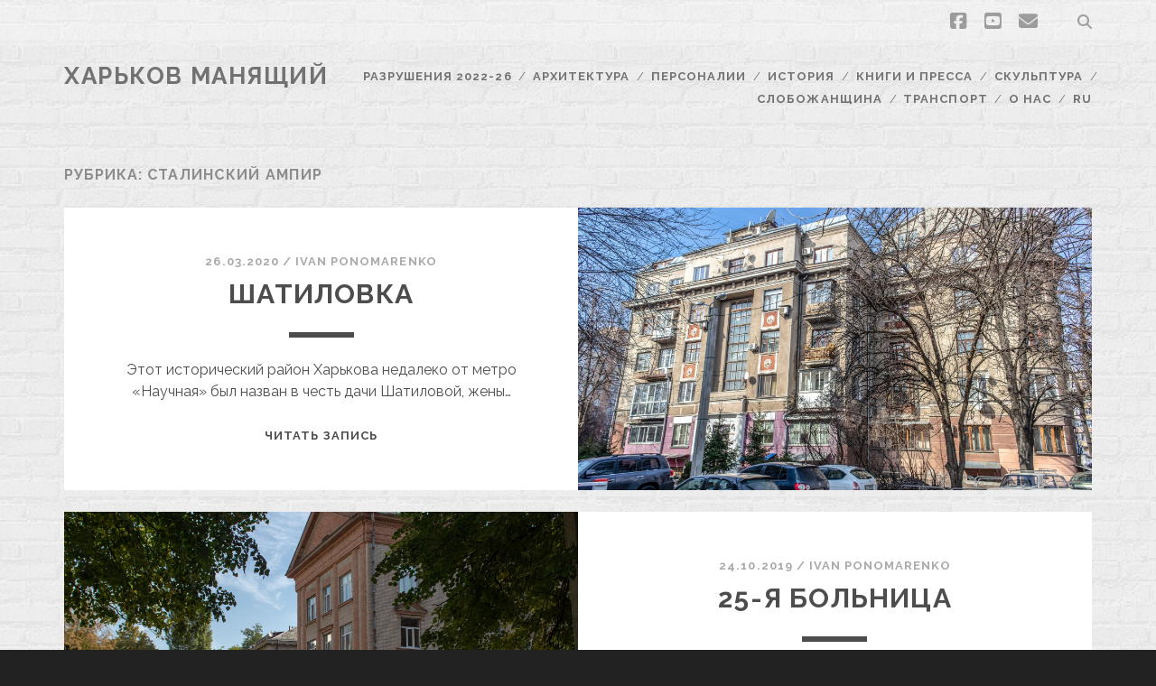

--- FILE ---
content_type: text/html; charset=UTF-8
request_url: https://moniacs.kh.ua/category/arhitektura/klassitsizm/stalinskij-ampir/page/3/
body_size: 12142
content:
<!DOCTYPE html>
<!--[if IE 9 ]>
<html class="ie9" lang="ru-RU"> <![endif]-->
<!--[if (gt IE 9)|!(IE)]><!-->
<html lang="ru-RU"><!--<![endif]-->

<head>
	<title>Сталинский ампир &#8212; Страница 3 &#8212; Харьков Манящий</title>
<meta name='robots' content='max-image-preview:large' />
<meta charset="UTF-8" />
<meta name="viewport" content="width=device-width, initial-scale=1" />
<meta name="template" content="Tracks 1.81" />
<link rel='dns-prefetch' href='//fonts.googleapis.com' />
<link rel="alternate" type="application/rss+xml" title="Харьков Манящий &raquo; Лента" href="https://moniacs.kh.ua/feed/" />
<link rel="alternate" type="application/rss+xml" title="Харьков Манящий &raquo; Лента комментариев" href="https://moniacs.kh.ua/comments/feed/" />
<link rel="alternate" type="application/rss+xml" title="Харьков Манящий &raquo; Лента рубрики Сталинский ампир" href="https://moniacs.kh.ua/category/arhitektura/klassitsizm/stalinskij-ampir/feed/" />
<style id='wp-img-auto-sizes-contain-inline-css' type='text/css'>
img:is([sizes=auto i],[sizes^="auto," i]){contain-intrinsic-size:3000px 1500px}
/*# sourceURL=wp-img-auto-sizes-contain-inline-css */
</style>
<style id='wp-emoji-styles-inline-css' type='text/css'>

	img.wp-smiley, img.emoji {
		display: inline !important;
		border: none !important;
		box-shadow: none !important;
		height: 1em !important;
		width: 1em !important;
		margin: 0 0.07em !important;
		vertical-align: -0.1em !important;
		background: none !important;
		padding: 0 !important;
	}
/*# sourceURL=wp-emoji-styles-inline-css */
</style>
<style id='wp-block-library-inline-css' type='text/css'>
:root{--wp-block-synced-color:#7a00df;--wp-block-synced-color--rgb:122,0,223;--wp-bound-block-color:var(--wp-block-synced-color);--wp-editor-canvas-background:#ddd;--wp-admin-theme-color:#007cba;--wp-admin-theme-color--rgb:0,124,186;--wp-admin-theme-color-darker-10:#006ba1;--wp-admin-theme-color-darker-10--rgb:0,107,160.5;--wp-admin-theme-color-darker-20:#005a87;--wp-admin-theme-color-darker-20--rgb:0,90,135;--wp-admin-border-width-focus:2px}@media (min-resolution:192dpi){:root{--wp-admin-border-width-focus:1.5px}}.wp-element-button{cursor:pointer}:root .has-very-light-gray-background-color{background-color:#eee}:root .has-very-dark-gray-background-color{background-color:#313131}:root .has-very-light-gray-color{color:#eee}:root .has-very-dark-gray-color{color:#313131}:root .has-vivid-green-cyan-to-vivid-cyan-blue-gradient-background{background:linear-gradient(135deg,#00d084,#0693e3)}:root .has-purple-crush-gradient-background{background:linear-gradient(135deg,#34e2e4,#4721fb 50%,#ab1dfe)}:root .has-hazy-dawn-gradient-background{background:linear-gradient(135deg,#faaca8,#dad0ec)}:root .has-subdued-olive-gradient-background{background:linear-gradient(135deg,#fafae1,#67a671)}:root .has-atomic-cream-gradient-background{background:linear-gradient(135deg,#fdd79a,#004a59)}:root .has-nightshade-gradient-background{background:linear-gradient(135deg,#330968,#31cdcf)}:root .has-midnight-gradient-background{background:linear-gradient(135deg,#020381,#2874fc)}:root{--wp--preset--font-size--normal:16px;--wp--preset--font-size--huge:42px}.has-regular-font-size{font-size:1em}.has-larger-font-size{font-size:2.625em}.has-normal-font-size{font-size:var(--wp--preset--font-size--normal)}.has-huge-font-size{font-size:var(--wp--preset--font-size--huge)}.has-text-align-center{text-align:center}.has-text-align-left{text-align:left}.has-text-align-right{text-align:right}.has-fit-text{white-space:nowrap!important}#end-resizable-editor-section{display:none}.aligncenter{clear:both}.items-justified-left{justify-content:flex-start}.items-justified-center{justify-content:center}.items-justified-right{justify-content:flex-end}.items-justified-space-between{justify-content:space-between}.screen-reader-text{border:0;clip-path:inset(50%);height:1px;margin:-1px;overflow:hidden;padding:0;position:absolute;width:1px;word-wrap:normal!important}.screen-reader-text:focus{background-color:#ddd;clip-path:none;color:#444;display:block;font-size:1em;height:auto;left:5px;line-height:normal;padding:15px 23px 14px;text-decoration:none;top:5px;width:auto;z-index:100000}html :where(.has-border-color){border-style:solid}html :where([style*=border-top-color]){border-top-style:solid}html :where([style*=border-right-color]){border-right-style:solid}html :where([style*=border-bottom-color]){border-bottom-style:solid}html :where([style*=border-left-color]){border-left-style:solid}html :where([style*=border-width]){border-style:solid}html :where([style*=border-top-width]){border-top-style:solid}html :where([style*=border-right-width]){border-right-style:solid}html :where([style*=border-bottom-width]){border-bottom-style:solid}html :where([style*=border-left-width]){border-left-style:solid}html :where(img[class*=wp-image-]){height:auto;max-width:100%}:where(figure){margin:0 0 1em}html :where(.is-position-sticky){--wp-admin--admin-bar--position-offset:var(--wp-admin--admin-bar--height,0px)}@media screen and (max-width:600px){html :where(.is-position-sticky){--wp-admin--admin-bar--position-offset:0px}}

/*# sourceURL=wp-block-library-inline-css */
</style><style id='wp-block-paragraph-inline-css' type='text/css'>
.is-small-text{font-size:.875em}.is-regular-text{font-size:1em}.is-large-text{font-size:2.25em}.is-larger-text{font-size:3em}.has-drop-cap:not(:focus):first-letter{float:left;font-size:8.4em;font-style:normal;font-weight:100;line-height:.68;margin:.05em .1em 0 0;text-transform:uppercase}body.rtl .has-drop-cap:not(:focus):first-letter{float:none;margin-left:.1em}p.has-drop-cap.has-background{overflow:hidden}:root :where(p.has-background){padding:1.25em 2.375em}:where(p.has-text-color:not(.has-link-color)) a{color:inherit}p.has-text-align-left[style*="writing-mode:vertical-lr"],p.has-text-align-right[style*="writing-mode:vertical-rl"]{rotate:180deg}
/*# sourceURL=https://moniacs.kh.ua/wp-includes/blocks/paragraph/style.min.css */
</style>
<style id='global-styles-inline-css' type='text/css'>
:root{--wp--preset--aspect-ratio--square: 1;--wp--preset--aspect-ratio--4-3: 4/3;--wp--preset--aspect-ratio--3-4: 3/4;--wp--preset--aspect-ratio--3-2: 3/2;--wp--preset--aspect-ratio--2-3: 2/3;--wp--preset--aspect-ratio--16-9: 16/9;--wp--preset--aspect-ratio--9-16: 9/16;--wp--preset--color--black: #000000;--wp--preset--color--cyan-bluish-gray: #abb8c3;--wp--preset--color--white: #ffffff;--wp--preset--color--pale-pink: #f78da7;--wp--preset--color--vivid-red: #cf2e2e;--wp--preset--color--luminous-vivid-orange: #ff6900;--wp--preset--color--luminous-vivid-amber: #fcb900;--wp--preset--color--light-green-cyan: #7bdcb5;--wp--preset--color--vivid-green-cyan: #00d084;--wp--preset--color--pale-cyan-blue: #8ed1fc;--wp--preset--color--vivid-cyan-blue: #0693e3;--wp--preset--color--vivid-purple: #9b51e0;--wp--preset--gradient--vivid-cyan-blue-to-vivid-purple: linear-gradient(135deg,rgb(6,147,227) 0%,rgb(155,81,224) 100%);--wp--preset--gradient--light-green-cyan-to-vivid-green-cyan: linear-gradient(135deg,rgb(122,220,180) 0%,rgb(0,208,130) 100%);--wp--preset--gradient--luminous-vivid-amber-to-luminous-vivid-orange: linear-gradient(135deg,rgb(252,185,0) 0%,rgb(255,105,0) 100%);--wp--preset--gradient--luminous-vivid-orange-to-vivid-red: linear-gradient(135deg,rgb(255,105,0) 0%,rgb(207,46,46) 100%);--wp--preset--gradient--very-light-gray-to-cyan-bluish-gray: linear-gradient(135deg,rgb(238,238,238) 0%,rgb(169,184,195) 100%);--wp--preset--gradient--cool-to-warm-spectrum: linear-gradient(135deg,rgb(74,234,220) 0%,rgb(151,120,209) 20%,rgb(207,42,186) 40%,rgb(238,44,130) 60%,rgb(251,105,98) 80%,rgb(254,248,76) 100%);--wp--preset--gradient--blush-light-purple: linear-gradient(135deg,rgb(255,206,236) 0%,rgb(152,150,240) 100%);--wp--preset--gradient--blush-bordeaux: linear-gradient(135deg,rgb(254,205,165) 0%,rgb(254,45,45) 50%,rgb(107,0,62) 100%);--wp--preset--gradient--luminous-dusk: linear-gradient(135deg,rgb(255,203,112) 0%,rgb(199,81,192) 50%,rgb(65,88,208) 100%);--wp--preset--gradient--pale-ocean: linear-gradient(135deg,rgb(255,245,203) 0%,rgb(182,227,212) 50%,rgb(51,167,181) 100%);--wp--preset--gradient--electric-grass: linear-gradient(135deg,rgb(202,248,128) 0%,rgb(113,206,126) 100%);--wp--preset--gradient--midnight: linear-gradient(135deg,rgb(2,3,129) 0%,rgb(40,116,252) 100%);--wp--preset--font-size--small: 13px;--wp--preset--font-size--medium: 20px;--wp--preset--font-size--large: 21px;--wp--preset--font-size--x-large: 42px;--wp--preset--font-size--regular: 16px;--wp--preset--font-size--larger: 30px;--wp--preset--spacing--20: 0.44rem;--wp--preset--spacing--30: 0.67rem;--wp--preset--spacing--40: 1rem;--wp--preset--spacing--50: 1.5rem;--wp--preset--spacing--60: 2.25rem;--wp--preset--spacing--70: 3.38rem;--wp--preset--spacing--80: 5.06rem;--wp--preset--shadow--natural: 6px 6px 9px rgba(0, 0, 0, 0.2);--wp--preset--shadow--deep: 12px 12px 50px rgba(0, 0, 0, 0.4);--wp--preset--shadow--sharp: 6px 6px 0px rgba(0, 0, 0, 0.2);--wp--preset--shadow--outlined: 6px 6px 0px -3px rgb(255, 255, 255), 6px 6px rgb(0, 0, 0);--wp--preset--shadow--crisp: 6px 6px 0px rgb(0, 0, 0);}:where(.is-layout-flex){gap: 0.5em;}:where(.is-layout-grid){gap: 0.5em;}body .is-layout-flex{display: flex;}.is-layout-flex{flex-wrap: wrap;align-items: center;}.is-layout-flex > :is(*, div){margin: 0;}body .is-layout-grid{display: grid;}.is-layout-grid > :is(*, div){margin: 0;}:where(.wp-block-columns.is-layout-flex){gap: 2em;}:where(.wp-block-columns.is-layout-grid){gap: 2em;}:where(.wp-block-post-template.is-layout-flex){gap: 1.25em;}:where(.wp-block-post-template.is-layout-grid){gap: 1.25em;}.has-black-color{color: var(--wp--preset--color--black) !important;}.has-cyan-bluish-gray-color{color: var(--wp--preset--color--cyan-bluish-gray) !important;}.has-white-color{color: var(--wp--preset--color--white) !important;}.has-pale-pink-color{color: var(--wp--preset--color--pale-pink) !important;}.has-vivid-red-color{color: var(--wp--preset--color--vivid-red) !important;}.has-luminous-vivid-orange-color{color: var(--wp--preset--color--luminous-vivid-orange) !important;}.has-luminous-vivid-amber-color{color: var(--wp--preset--color--luminous-vivid-amber) !important;}.has-light-green-cyan-color{color: var(--wp--preset--color--light-green-cyan) !important;}.has-vivid-green-cyan-color{color: var(--wp--preset--color--vivid-green-cyan) !important;}.has-pale-cyan-blue-color{color: var(--wp--preset--color--pale-cyan-blue) !important;}.has-vivid-cyan-blue-color{color: var(--wp--preset--color--vivid-cyan-blue) !important;}.has-vivid-purple-color{color: var(--wp--preset--color--vivid-purple) !important;}.has-black-background-color{background-color: var(--wp--preset--color--black) !important;}.has-cyan-bluish-gray-background-color{background-color: var(--wp--preset--color--cyan-bluish-gray) !important;}.has-white-background-color{background-color: var(--wp--preset--color--white) !important;}.has-pale-pink-background-color{background-color: var(--wp--preset--color--pale-pink) !important;}.has-vivid-red-background-color{background-color: var(--wp--preset--color--vivid-red) !important;}.has-luminous-vivid-orange-background-color{background-color: var(--wp--preset--color--luminous-vivid-orange) !important;}.has-luminous-vivid-amber-background-color{background-color: var(--wp--preset--color--luminous-vivid-amber) !important;}.has-light-green-cyan-background-color{background-color: var(--wp--preset--color--light-green-cyan) !important;}.has-vivid-green-cyan-background-color{background-color: var(--wp--preset--color--vivid-green-cyan) !important;}.has-pale-cyan-blue-background-color{background-color: var(--wp--preset--color--pale-cyan-blue) !important;}.has-vivid-cyan-blue-background-color{background-color: var(--wp--preset--color--vivid-cyan-blue) !important;}.has-vivid-purple-background-color{background-color: var(--wp--preset--color--vivid-purple) !important;}.has-black-border-color{border-color: var(--wp--preset--color--black) !important;}.has-cyan-bluish-gray-border-color{border-color: var(--wp--preset--color--cyan-bluish-gray) !important;}.has-white-border-color{border-color: var(--wp--preset--color--white) !important;}.has-pale-pink-border-color{border-color: var(--wp--preset--color--pale-pink) !important;}.has-vivid-red-border-color{border-color: var(--wp--preset--color--vivid-red) !important;}.has-luminous-vivid-orange-border-color{border-color: var(--wp--preset--color--luminous-vivid-orange) !important;}.has-luminous-vivid-amber-border-color{border-color: var(--wp--preset--color--luminous-vivid-amber) !important;}.has-light-green-cyan-border-color{border-color: var(--wp--preset--color--light-green-cyan) !important;}.has-vivid-green-cyan-border-color{border-color: var(--wp--preset--color--vivid-green-cyan) !important;}.has-pale-cyan-blue-border-color{border-color: var(--wp--preset--color--pale-cyan-blue) !important;}.has-vivid-cyan-blue-border-color{border-color: var(--wp--preset--color--vivid-cyan-blue) !important;}.has-vivid-purple-border-color{border-color: var(--wp--preset--color--vivid-purple) !important;}.has-vivid-cyan-blue-to-vivid-purple-gradient-background{background: var(--wp--preset--gradient--vivid-cyan-blue-to-vivid-purple) !important;}.has-light-green-cyan-to-vivid-green-cyan-gradient-background{background: var(--wp--preset--gradient--light-green-cyan-to-vivid-green-cyan) !important;}.has-luminous-vivid-amber-to-luminous-vivid-orange-gradient-background{background: var(--wp--preset--gradient--luminous-vivid-amber-to-luminous-vivid-orange) !important;}.has-luminous-vivid-orange-to-vivid-red-gradient-background{background: var(--wp--preset--gradient--luminous-vivid-orange-to-vivid-red) !important;}.has-very-light-gray-to-cyan-bluish-gray-gradient-background{background: var(--wp--preset--gradient--very-light-gray-to-cyan-bluish-gray) !important;}.has-cool-to-warm-spectrum-gradient-background{background: var(--wp--preset--gradient--cool-to-warm-spectrum) !important;}.has-blush-light-purple-gradient-background{background: var(--wp--preset--gradient--blush-light-purple) !important;}.has-blush-bordeaux-gradient-background{background: var(--wp--preset--gradient--blush-bordeaux) !important;}.has-luminous-dusk-gradient-background{background: var(--wp--preset--gradient--luminous-dusk) !important;}.has-pale-ocean-gradient-background{background: var(--wp--preset--gradient--pale-ocean) !important;}.has-electric-grass-gradient-background{background: var(--wp--preset--gradient--electric-grass) !important;}.has-midnight-gradient-background{background: var(--wp--preset--gradient--midnight) !important;}.has-small-font-size{font-size: var(--wp--preset--font-size--small) !important;}.has-medium-font-size{font-size: var(--wp--preset--font-size--medium) !important;}.has-large-font-size{font-size: var(--wp--preset--font-size--large) !important;}.has-x-large-font-size{font-size: var(--wp--preset--font-size--x-large) !important;}
/*# sourceURL=global-styles-inline-css */
</style>

<style id='classic-theme-styles-inline-css' type='text/css'>
/*! This file is auto-generated */
.wp-block-button__link{color:#fff;background-color:#32373c;border-radius:9999px;box-shadow:none;text-decoration:none;padding:calc(.667em + 2px) calc(1.333em + 2px);font-size:1.125em}.wp-block-file__button{background:#32373c;color:#fff;text-decoration:none}
/*# sourceURL=/wp-includes/css/classic-themes.min.css */
</style>
<link rel='stylesheet' id='leaflet-css-css' href='https://moniacs.kh.ua/wp-content/plugins/meow-lightbox/app/style.min.css?ver=1767632787' type='text/css' media='all' />
<link rel='stylesheet' id='ct-tracks-google-fonts-css' href='//fonts.googleapis.com/css?family=Raleway%3A400%2C700&#038;subset=latin%2Clatin-ext&#038;display=swap&#038;ver=015c70d4d37290249dabd419dc7e8619' type='text/css' media='all' />
<link rel='stylesheet' id='ct-tracks-font-awesome-css' href='https://moniacs.kh.ua/wp-content/themes/tracks/assets/font-awesome/css/all.min.css?ver=015c70d4d37290249dabd419dc7e8619' type='text/css' media='all' />
<link rel='stylesheet' id='ct-tracks-style-css' href='https://moniacs.kh.ua/wp-content/themes/tracks/style.css?ver=015c70d4d37290249dabd419dc7e8619' type='text/css' media='all' />
<style id='ct-tracks-style-inline-css' type='text/css'>

            .overflow-container {
                background-image: url('https://moniacs.kh.ua/wp-content/plugins/tracks-pro/assets/images/textures/brickwall.png');
            }
        
/*# sourceURL=ct-tracks-style-inline-css */
</style>
<link rel='stylesheet' id='ct-tracks-pro-style-css' href='https://moniacs.kh.ua/wp-content/plugins/tracks-pro/styles/style.min.css?ver=015c70d4d37290249dabd419dc7e8619' type='text/css' media='all' />
<script type="text/javascript" src="https://moniacs.kh.ua/wp-includes/js/dist/hooks.min.js?ver=dd5603f07f9220ed27f1" id="wp-hooks-js"></script>
<script type="text/javascript" src="https://moniacs.kh.ua/wp-includes/js/dist/i18n.min.js?ver=c26c3dc7bed366793375" id="wp-i18n-js"></script>
<script type="text/javascript" id="wp-i18n-js-after">
/* <![CDATA[ */
wp.i18n.setLocaleData( { 'text direction\u0004ltr': [ 'ltr' ] } );
//# sourceURL=wp-i18n-js-after
/* ]]> */
</script>
<script type="text/javascript" id="mwl-build-js-js-extra">
/* <![CDATA[ */
var mwl_settings = {"api_url":"https://moniacs.kh.ua/wp-json/meow-lightbox/v1/","rest_nonce":"ecf79944b6","plugin_url":"https://moniacs.kh.ua/wp-content/plugins/meow-lightbox/app/","version":"1767632787","settings":{"rtf_slider_fix":false,"engine":"default","backdrop_opacity":85,"theme":"dark","flat_orientation":"below","orientation":"auto","selector":".entry-content, .gallery, .mgl-gallery, .wp-block-gallery,  .wp-block-image","selector_ahead":false,"deep_linking":false,"deep_linking_slug":"mwl","rendering_delay":300,"skip_dynamic_fetch":false,"include_orphans":false,"js_logs":false,"social_sharing":false,"social_sharing_facebook":true,"social_sharing_twitter":true,"social_sharing_pinterest":true,"separate_galleries":false,"disable_arrows_on_mobile":false,"animation_toggle":"none","animation_speed":"normal","low_res_placeholder":false,"wordpress_big_image":false,"right_click_protection":false,"magnification":true,"full_screen":true,"anti_selector":".blog, .archive, .emoji, .attachment-post-image, .no-lightbox","preloading":false,"download_link":"1","caption_source":"description","caption_ellipsis":true,"exif":{"title":"","caption":"","camera":"","lens":"","date":false,"date_timezone":false,"shutter_speed":"","aperture":"","focal_length":"","copyright":false,"author":false,"iso":"","keywords":false,"metadata_toggle":false,"metadata_toggle_start_hidden":false},"slideshow":{"enabled":false,"timer":"3000"},"map":{"enabled":false}}};
//# sourceURL=mwl-build-js-js-extra
/* ]]> */
</script>
<script type="text/javascript" src="https://moniacs.kh.ua/wp-content/plugins/meow-lightbox/app/lightbox.js?ver=1767632787" id="mwl-build-js-js"></script>
<script type="text/javascript" src="https://moniacs.kh.ua/wp-includes/js/jquery/jquery.min.js?ver=3.7.1" id="jquery-core-js"></script>
<script type="text/javascript" src="https://moniacs.kh.ua/wp-includes/js/jquery/jquery-migrate.min.js?ver=3.4.1" id="jquery-migrate-js"></script>
<link rel="https://api.w.org/" href="https://moniacs.kh.ua/wp-json/" /><link rel="alternate" title="JSON" type="application/json" href="https://moniacs.kh.ua/wp-json/wp/v2/categories/604" /><link rel="EditURI" type="application/rsd+xml" title="RSD" href="https://moniacs.kh.ua/xmlrpc.php?rsd" />


			<!-- Browser colors provided by WP Color Browser -->
			<meta name="theme-color" content="#000000">
			<meta name="msapplication-navbutton-color" content="#000000">
			</head>

<body id="tracks" class="archive paged category category-stalinskij-ampir category-604 paged-3 category-paged-3 wp-theme-tracks ct-body not-front dark-header standard background-texture-active">
			<div id="overflow-container" class="overflow-container">
		<a class="skip-content" href="#main">Перейти к содержимому</a>
				<header id="site-header" class="site-header" role="banner">
			<div class='top-navigation'><div class='container'><div class='search-form-container'>
	<button id="search-icon" class="search-icon">
		<i class="fas fa-search"></i>
	</button>
	<form role="search" method="get" class="search-form" action="https://moniacs.kh.ua/">
		<label class="screen-reader-text">Поиск:</label>
		<input type="search" class="search-field" placeholder="Поиск&#8230;" value=""
		       name="s" title="Поиск:"/>
		<input type="submit" class="search-submit" value='Перейти'/>
	</form>
</div><ul class="social-media-icons">				<li>
					<a class="facebook" target="_blank"
					   href="https://www.facebook.com/moniacs.kh">
						<i class="fab fa-facebook-square" title="facebook"></i>
						<span class="screen-reader-text">facebook</span>
					</a>
				</li>
								<li>
					<a class="youtube" target="_blank"
					   href="https://www.youtube.com/channel/UCxYIKZVrWymKJto6yhs35DQ">
						<i class="fab fa-youtube-square" title="youtube"></i>
						<span class="screen-reader-text">youtube</span>
					</a>
				</li>
								<li>
					<a class="email" target="_blank"
					   href="mailto:&#109;&#111;ni&#97;&#99;&#115;.kh&#64;&#103;m&#97;il.c&#111;&#109;">
						<i class="fas fa-envelope" title="email"></i>
						<span class="screen-reader-text">email</span>
					</a>
				</li>
			</ul></div></div>						<div class="container">
				<div id="title-info" class="title-info">
					<div id='site-title' class='site-title'><a href='https://moniacs.kh.ua'>Харьков Манящий</a></div>				</div>
				<button id="toggle-navigation" class="toggle-navigation">
	<i class="fas fa-bars"></i>
</button>

<div id="menu-primary-tracks" class="menu-primary-tracks"></div>
<div id="menu-primary" class="menu-container menu-primary" role="navigation">

	<div class="menu"><ul id="menu-primary-items" class="menu-primary-items"><li id="menu-item-13433" class="menu-item menu-item-type-taxonomy menu-item-object-category menu-item-13433"><a href="https://moniacs.kh.ua/category/2022-razrusheno-vojnoj/">Разрушения 2022-26</a></li>
<li id="menu-item-12103" class="menu-item menu-item-type-taxonomy menu-item-object-category current-category-ancestor current-menu-ancestor menu-item-has-children menu-item-12103"><a href="https://moniacs.kh.ua/category/arhitektura/">Архитектура</a>
<ul class="sub-menu">
	<li id="menu-item-16175" class="menu-item menu-item-type-taxonomy menu-item-object-category menu-item-16175"><a href="https://moniacs.kh.ua/category/arhitektura/barokko/">Барокко</a></li>
	<li id="menu-item-12104" class="menu-item menu-item-type-taxonomy menu-item-object-category menu-item-12104"><a href="https://moniacs.kh.ua/category/arhitektura/konstruktivizm/">Конструктивизм</a></li>
	<li id="menu-item-12233" class="menu-item menu-item-type-taxonomy menu-item-object-category current-category-ancestor current-menu-ancestor current-menu-parent current-category-parent menu-item-has-children menu-item-12233"><a href="https://moniacs.kh.ua/category/arhitektura/klassitsizm/">Классицизм</a>
	<ul class="sub-menu">
		<li id="menu-item-12892" class="menu-item menu-item-type-taxonomy menu-item-object-category menu-item-12892"><a href="https://moniacs.kh.ua/category/arhitektura/klassitsizm/neoklassitsizm/">Неоклассицизм</a></li>
		<li id="menu-item-12106" class="menu-item menu-item-type-taxonomy menu-item-object-category current-menu-item menu-item-12106"><a href="https://moniacs.kh.ua/category/arhitektura/klassitsizm/stalinskij-ampir/" aria-current="page">Сталинский ампир</a></li>
	</ul>
</li>
	<li id="menu-item-12105" class="menu-item menu-item-type-taxonomy menu-item-object-category menu-item-has-children menu-item-12105"><a href="https://moniacs.kh.ua/category/arhitektura/modern/">Модерн</a>
	<ul class="sub-menu">
		<li id="menu-item-12771" class="menu-item menu-item-type-taxonomy menu-item-object-category menu-item-12771"><a href="https://moniacs.kh.ua/category/arhitektura/modern/ukrainskij-modern/">Украинский модерн</a></li>
	</ul>
</li>
	<li id="menu-item-12702" class="menu-item menu-item-type-taxonomy menu-item-object-category menu-item-12702"><a href="https://moniacs.kh.ua/category/arhitektura/modernizm-arhitektura/">Модернизм</a></li>
	<li id="menu-item-12234" class="menu-item menu-item-type-taxonomy menu-item-object-category menu-item-12234"><a href="https://moniacs.kh.ua/category/arhitektura/neorenessans/">Неоренессанс</a></li>
	<li id="menu-item-12235" class="menu-item menu-item-type-taxonomy menu-item-object-category menu-item-12235"><a href="https://moniacs.kh.ua/category/arhitektura/podezdy/">Подъезды и интерьеры</a></li>
	<li id="menu-item-12108" class="menu-item menu-item-type-taxonomy menu-item-object-category menu-item-12108"><a href="https://moniacs.kh.ua/category/arhitektura/hramy/">Храмы</a></li>
	<li id="menu-item-12236" class="menu-item menu-item-type-taxonomy menu-item-object-category menu-item-12236"><a href="https://moniacs.kh.ua/category/arhitektura/eklektika/">Эклектика</a></li>
</ul>
</li>
<li id="menu-item-12110" class="menu-item menu-item-type-taxonomy menu-item-object-category menu-item-has-children menu-item-12110"><a href="https://moniacs.kh.ua/category/velikie-harkovtsi/">Персоналии</a>
<ul class="sub-menu">
	<li id="menu-item-13473" class="menu-item menu-item-type-taxonomy menu-item-object-category menu-item-13473"><a href="https://moniacs.kh.ua/category/velikie-harkovtsi/aktyory-i-pevtsy/">Актёры и певцы</a></li>
	<li id="menu-item-12893" class="menu-item menu-item-type-taxonomy menu-item-object-category menu-item-12893"><a href="https://moniacs.kh.ua/category/velikie-harkovtsi/vrachi/">Врачи</a></li>
	<li id="menu-item-12111" class="menu-item menu-item-type-taxonomy menu-item-object-category menu-item-12111"><a href="https://moniacs.kh.ua/category/velikie-harkovtsi/harkovskie-deputaty/">Депутаты</a></li>
	<li id="menu-item-12112" class="menu-item menu-item-type-taxonomy menu-item-object-category menu-item-12112"><a href="https://moniacs.kh.ua/category/velikie-harkovtsi/muzyka/">Композиторы</a></li>
	<li id="menu-item-12239" class="menu-item menu-item-type-taxonomy menu-item-object-category menu-item-12239"><a href="https://moniacs.kh.ua/category/velikie-harkovtsi/pisateli-i-poety/">Писатели и поэты</a></li>
	<li id="menu-item-12894" class="menu-item menu-item-type-taxonomy menu-item-object-category menu-item-12894"><a href="https://moniacs.kh.ua/category/velikie-harkovtsi/uchenye/">Ученые</a></li>
	<li id="menu-item-12113" class="menu-item menu-item-type-taxonomy menu-item-object-category menu-item-12113"><a href="https://moniacs.kh.ua/category/velikie-harkovtsi/hudozhniki/">Художники</a></li>
</ul>
</li>
<li id="menu-item-12114" class="menu-item menu-item-type-taxonomy menu-item-object-category menu-item-has-children menu-item-12114"><a href="https://moniacs.kh.ua/category/istoriya/">История</a>
<ul class="sub-menu">
	<li id="menu-item-12896" class="menu-item menu-item-type-taxonomy menu-item-object-category menu-item-12896"><a href="https://moniacs.kh.ua/category/istoriya/diaspory-i-diplomaty/">Диаспоры и дипломаты</a></li>
	<li id="menu-item-13469" class="menu-item menu-item-type-taxonomy menu-item-object-category menu-item-13469"><a href="https://moniacs.kh.ua/category/istoriya/sport-ru/">Спорт</a></li>
	<li id="menu-item-13470" class="menu-item menu-item-type-taxonomy menu-item-object-category menu-item-13470"><a href="https://moniacs.kh.ua/category/istoriya/ukrainskij-harkov/">Украинский Харьков</a></li>
	<li id="menu-item-12895" class="menu-item menu-item-type-taxonomy menu-item-object-category menu-item-12895"><a href="https://moniacs.kh.ua/category/istoriya/harkov-v-gody-pervoj-mirovoj/">Харьков в годы Первой Мировой</a></li>
	<li id="menu-item-12107" class="menu-item menu-item-type-taxonomy menu-item-object-category menu-item-12107"><a href="https://moniacs.kh.ua/category/istoriya/harkovskie-podzemelya/">Харьковские подземелья</a></li>
</ul>
</li>
<li id="menu-item-12115" class="menu-item menu-item-type-taxonomy menu-item-object-category menu-item-has-children menu-item-12115"><a href="https://moniacs.kh.ua/category/na-son-gryadushhij/">Книги и пресса</a>
<ul class="sub-menu">
	<li id="menu-item-12116" class="menu-item menu-item-type-taxonomy menu-item-object-category menu-item-12116"><a href="https://moniacs.kh.ua/category/na-son-gryadushhij/pressa/">Газеты и журналы</a></li>
	<li id="menu-item-12240" class="menu-item menu-item-type-taxonomy menu-item-object-category menu-item-12240"><a href="https://moniacs.kh.ua/category/na-son-gryadushhij/knigi/">Книги</a></li>
	<li id="menu-item-12117" class="menu-item menu-item-type-taxonomy menu-item-object-category menu-item-12117"><a href="https://moniacs.kh.ua/category/na-son-gryadushhij/reklama-harkova/">Реклама</a></li>
</ul>
</li>
<li id="menu-item-12118" class="menu-item menu-item-type-taxonomy menu-item-object-category menu-item-12118"><a href="https://moniacs.kh.ua/category/skulptura/">Скульптура</a></li>
<li id="menu-item-12119" class="menu-item menu-item-type-taxonomy menu-item-object-category menu-item-has-children menu-item-12119"><a href="https://moniacs.kh.ua/category/manyashhaya-usadba/">Слобожанщина</a>
<ul class="sub-menu">
	<li id="menu-item-13471" class="menu-item menu-item-type-taxonomy menu-item-object-category menu-item-13471"><a href="https://moniacs.kh.ua/category/manyashhaya-usadba/dvoryane/">Дворяне</a></li>
	<li id="menu-item-27993" class="menu-item menu-item-type-taxonomy menu-item-object-category menu-item-27993"><a href="https://moniacs.kh.ua/category/manyashhaya-usadba/nakipilo-ekspediciya/">Накипело-Экспедиция</a></li>
	<li id="menu-item-13472" class="menu-item menu-item-type-taxonomy menu-item-object-category menu-item-13472"><a href="https://moniacs.kh.ua/category/manyashhaya-usadba/traditsii/">Традиции</a></li>
	<li id="menu-item-16182" class="menu-item menu-item-type-taxonomy menu-item-object-category menu-item-16182"><a href="https://moniacs.kh.ua/category/manyashhaya-usadba/usadby/">Усадьбы</a></li>
</ul>
</li>
<li id="menu-item-12120" class="menu-item menu-item-type-taxonomy menu-item-object-category menu-item-12120"><a href="https://moniacs.kh.ua/category/tehnika/">Транспорт</a></li>
<li id="menu-item-12122" class="menu-item menu-item-type-post_type menu-item-object-page menu-item-12122"><a href="https://moniacs.kh.ua/blog-page/">О нас</a></li>
<li id="menu-item-12066" class="pll-parent-menu-item menu-item menu-item-type-custom menu-item-object-custom menu-item-has-children menu-item-12066"><a href="#pll_switcher">RU</a>
<ul class="sub-menu">
	<li id="menu-item-12066-uk" class="lang-item lang-item-622 lang-item-uk lang-item-first menu-item menu-item-type-custom menu-item-object-custom menu-item-12066-uk"><a href="https://moniacs.kh.ua/uk/category/arhitektura-uk/klasitsizm/stalinskij-ampir-uk/" hreflang="uk-UA" lang="uk-UA">UA</a></li>
	<li id="menu-item-12066-en" class="lang-item lang-item-626 lang-item-en no-translation menu-item menu-item-type-custom menu-item-object-custom menu-item-12066-en"><a href="https://moniacs.kh.ua/en/" hreflang="en-US" lang="en-US">ENG</a></li>
</ul>
</li>
</ul></div></div>			</div>
		</header>
						<div id="main" class="main" role="main">
			

<div class='archive-header'>
	<h1>Рубрика: <span>Сталинский ампир</span></h1>
	</div>
	<div id="loop-container" class="loop-container">
		<div class="post-9425 post type-post status-publish format-standard has-post-thumbnail hentry category-arhitektura category-modern category-stalinskij-ampir category-eklektika excerpt full-without-featured odd excerpt-1">
	<a class="featured-image-link" href="https://moniacs.kh.ua/shatilovka/"><div class='featured-image' style='background-image: url(https://moniacs.kh.ua/wp-content/uploads/2020/03/90354870_2491974267686569_5129153904566599680_o.jpg)'></div></a>	<div class="excerpt-container">
		<div class="excerpt-meta">
				<span class="date">26.03.2020</span>	<span> / </span>	<span class="author"><a href="https://moniacs.kh.ua/author/admin/" title="Записи Іvan Ponomarenko" rel="author">Іvan Ponomarenko</a></span>		</div>
		<div class='excerpt-header'>
			<h2 class='excerpt-title'>
				<a href="https://moniacs.kh.ua/shatilovka/">Шатиловка</a>
			</h2>
		</div>
		<div class='excerpt-content'>
			<article>
				<p>Этот исторический район Харькова недалеко от метро &#171;Научная&#187; был назван в честь дачи Шатиловой, жены&#8230;</p>
<div class="more-link-wrapper"><a class="more-link" href="https://moniacs.kh.ua/shatilovka/">Читать запись<span class="screen-reader-text">Шатиловка</span></a></div>
			</article>
		</div>
	</div>
</div><div class="post-8999 post type-post status-publish format-standard has-post-thumbnail hentry category-arhitektura category-stalinskij-ampir excerpt full-without-featured even excerpt-2">
	<a class="featured-image-link" href="https://moniacs.kh.ua/25-ya-bolnitsa/"><div class='featured-image' style='background-image: url(https://moniacs.kh.ua/wp-content/uploads/2019/10/71814956_2333595913524406_5569779701884387328_o.jpg)'></div></a>	<div class="excerpt-container">
		<div class="excerpt-meta">
				<span class="date">24.10.2019</span>	<span> / </span>	<span class="author"><a href="https://moniacs.kh.ua/author/admin/" title="Записи Іvan Ponomarenko" rel="author">Іvan Ponomarenko</a></span>		</div>
		<div class='excerpt-header'>
			<h2 class='excerpt-title'>
				<a href="https://moniacs.kh.ua/25-ya-bolnitsa/">25-я больница</a>
			</h2>
		</div>
		<div class='excerpt-content'>
			<article>
				<p>25-я больница на ХТЗ была открыта в 1957 году как медсанчасть тракторного завода. Подъезды для&#8230;</p>
<div class="more-link-wrapper"><a class="more-link" href="https://moniacs.kh.ua/25-ya-bolnitsa/">Читать запись<span class="screen-reader-text">25-я больница</span></a></div>
			</article>
		</div>
	</div>
</div><div class="post-8856 post type-post status-publish format-standard has-post-thumbnail hentry category-arhitektura category-stalinskij-ampir category-eklektika excerpt full-without-featured odd excerpt-3">
	<a class="featured-image-link" href="https://moniacs.kh.ua/dom-na-utinom-ozere/"><div class='featured-image' style='background-image: url(https://moniacs.kh.ua/wp-content/uploads/2019/08/67495755_2282105545340110_2947198290703155200_o.jpg)'></div></a>	<div class="excerpt-container">
		<div class="excerpt-meta">
				<span class="date">01.08.2019</span>	<span> / </span>	<span class="author"><a href="https://moniacs.kh.ua/author/admin/" title="Записи Іvan Ponomarenko" rel="author">Іvan Ponomarenko</a></span>		</div>
		<div class='excerpt-header'>
			<h2 class='excerpt-title'>
				<a href="https://moniacs.kh.ua/dom-na-utinom-ozere/">Дом на Утином озере</a>
			</h2>
		</div>
		<div class='excerpt-content'>
			<article>
				<p>Не всегда нужно выбираться за город, чтобы насладиться &#171;усадебным видом&#187; дома на озере. Дом находится&#8230;</p>
<div class="more-link-wrapper"><a class="more-link" href="https://moniacs.kh.ua/dom-na-utinom-ozere/">Читать запись<span class="screen-reader-text">Дом на Утином озере</span></a></div>
			</article>
		</div>
	</div>
</div><div class="post-8642 post type-post status-publish format-standard has-post-thumbnail hentry category-arhitektura category-neoklassitsizm category-2022-razrusheno-vojnoj category-skulptura category-manyashhaya-usadba category-stalinskij-ampir excerpt full-without-featured even excerpt-4">
	<a class="featured-image-link" href="https://moniacs.kh.ua/harkovskoe-zemledelcheskoe-uchilishhe/"><div class='featured-image' style='background-image: url(https://moniacs.kh.ua/wp-content/uploads/2019/05/59583251_10216376623703075_6745893669112381440_n.jpg)'></div></a>	<div class="excerpt-container">
		<div class="excerpt-meta">
				<span class="date">30.05.2019</span>	<span> / </span>	<span class="author"><a href="https://moniacs.kh.ua/author/admin/" title="Записи Іvan Ponomarenko" rel="author">Іvan Ponomarenko</a></span>		</div>
		<div class='excerpt-header'>
			<h2 class='excerpt-title'>
				<a href="https://moniacs.kh.ua/harkovskoe-zemledelcheskoe-uchilishhe/">Харьковское земледельческое училище</a>
			</h2>
		</div>
		<div class='excerpt-content'>
			<article>
				<p>На территории Харьковской государственной зооветеринарной академии (Малая Даниловка) сохранилось много исторических сооружений и памятников. Академия&#8230;</p>
<div class="more-link-wrapper"><a class="more-link" href="https://moniacs.kh.ua/harkovskoe-zemledelcheskoe-uchilishhe/">Читать запись<span class="screen-reader-text">Харьковское земледельческое училище</span></a></div>
			</article>
		</div>
	</div>
</div><div class="post-8327 post type-post status-publish format-standard has-post-thumbnail hentry category-konstruktivizm category-2022-razrusheno-vojnoj category-stalinskij-ampir excerpt full-without-featured odd excerpt-5">
	<a class="featured-image-link" href="https://moniacs.kh.ua/dom-proektov/"><div class='featured-image' style='background-image: url(https://moniacs.kh.ua/wp-content/uploads/2019/02/369805413_10227637572059746_221133289708497026_n.jpg)'></div></a>	<div class="excerpt-container">
		<div class="excerpt-meta">
				<span class="date">21.02.2019</span>	<span> / </span>	<span class="author"><a href="https://moniacs.kh.ua/author/admin/" title="Записи Іvan Ponomarenko" rel="author">Іvan Ponomarenko</a></span>		</div>
		<div class='excerpt-header'>
			<h2 class='excerpt-title'>
				<a href="https://moniacs.kh.ua/dom-proektov/">Дом Проектов</a>
			</h2>
		</div>
		<div class='excerpt-content'>
			<article>
				<p>Главный корпус Харьковского университета, изначально построенный как Дом проектов &#8212; одна из трех &#171;харьковских высоток&#187;,&#8230;</p>
<div class="more-link-wrapper"><a class="more-link" href="https://moniacs.kh.ua/dom-proektov/">Читать запись<span class="screen-reader-text">Дом Проектов</span></a></div>
			</article>
		</div>
	</div>
</div><div class="post-8017 post type-post status-publish format-standard has-post-thumbnail hentry category-arhitektura category-2022-razrusheno-vojnoj category-stalinskij-ampir excerpt full-without-featured even excerpt-6">
	<a class="featured-image-link" href="https://moniacs.kh.ua/aerovokzal/"><div class='featured-image' style='background-image: url(https://moniacs.kh.ua/wp-content/uploads/2018/09/40570657_2076152472602086_1589683291647115264_o-960x720.jpg)'></div></a>	<div class="excerpt-container">
		<div class="excerpt-meta">
				<span class="date">20.09.2018</span>	<span> / </span>	<span class="author"><a href="https://moniacs.kh.ua/author/admin/" title="Записи Іvan Ponomarenko" rel="author">Іvan Ponomarenko</a></span>		</div>
		<div class='excerpt-header'>
			<h2 class='excerpt-title'>
				<a href="https://moniacs.kh.ua/aerovokzal/">Харьковский аэропорт</a>
			</h2>
		</div>
		<div class='excerpt-content'>
			<article>
				<p>Послевоенное здание харьковского аэровокзала было открыто в 1954 г. и является памятником архитектуры. Оно было&#8230;</p>
<div class="more-link-wrapper"><a class="more-link" href="https://moniacs.kh.ua/aerovokzal/">Читать запись<span class="screen-reader-text">Харьковский аэропорт</span></a></div>
			</article>
		</div>
	</div>
</div><div class="post-7895 post type-post status-publish format-standard has-post-thumbnail hentry category-arhitektura category-konstruktivizm category-stalinskij-ampir excerpt full-without-featured odd excerpt-7">
	<a class="featured-image-link" href="https://moniacs.kh.ua/o-luchshih-zdaniyah-1917-1953-godov/"><div class='featured-image' style='background-image: url(https://moniacs.kh.ua/wp-content/uploads/2018/08/Ris.008-960x656.png)'></div></a>	<div class="excerpt-container">
		<div class="excerpt-meta">
				<span class="date">19.08.2018</span>	<span> / </span>	<span class="author"><a href="https://moniacs.kh.ua/author/antonbondarev/" title="Записи Anton Bondarev" rel="author">Anton Bondarev</a></span>		</div>
		<div class='excerpt-header'>
			<h2 class='excerpt-title'>
				<a href="https://moniacs.kh.ua/o-luchshih-zdaniyah-1917-1953-godov/">О лучших зданиях 1917—1953 годов</a>
			</h2>
		</div>
		<div class='excerpt-content'>
			<article>
				<p>В последнее годы текстов с кричащим заголовком «Топ-10 (20, 30) лучших (красивейших, уникальнейших, необыкновенных) зданий&#8230;</p>
<div class="more-link-wrapper"><a class="more-link" href="https://moniacs.kh.ua/o-luchshih-zdaniyah-1917-1953-godov/">Читать запись<span class="screen-reader-text">О лучших зданиях 1917—1953 годов</span></a></div>
			</article>
		</div>
	</div>
</div><div class="post-7699 post type-post status-publish format-standard has-post-thumbnail hentry category-arhitektura category-konstruktivizm category-stalinskij-ampir excerpt full-without-featured even excerpt-8">
	<a class="featured-image-link" href="https://moniacs.kh.ua/htz-v-detalyah/"><div class='featured-image' style='background-image: url(https://moniacs.kh.ua/wp-content/uploads/2018/06/30714313_10213575605639374_2854374933515993088_o-960x640.jpg)'></div></a>	<div class="excerpt-container">
		<div class="excerpt-meta">
				<span class="date">15.06.2018</span>	<span> / </span>	<span class="author"><a href="https://moniacs.kh.ua/author/admin/" title="Записи Іvan Ponomarenko" rel="author">Іvan Ponomarenko</a></span>		</div>
		<div class='excerpt-header'>
			<h2 class='excerpt-title'>
				<a href="https://moniacs.kh.ua/htz-v-detalyah/">ХТЗ в деталях</a>
			</h2>
		</div>
		<div class='excerpt-content'>
			<article>
				<p>Фотопрогулка по району ХТЗ. Один из первых поселков с типовыми многоэтажными кварталами интересен в первую&#8230;</p>
<div class="more-link-wrapper"><a class="more-link" href="https://moniacs.kh.ua/htz-v-detalyah/">Читать запись<span class="screen-reader-text">ХТЗ в деталях</span></a></div>
			</article>
		</div>
	</div>
</div><div class="post-7075 post type-post status-publish format-standard has-post-thumbnail hentry category-arhitektura category-neoklassitsizm category-2022-razrusheno-vojnoj category-stalinskij-ampir category-eklektika excerpt full-without-featured odd excerpt-9">
	<a class="featured-image-link" href="https://moniacs.kh.ua/2-ya-gorodskaya-bolnitsa/"><div class='featured-image' style='background-image: url(https://moniacs.kh.ua/wp-content/uploads/2017/11/23155029_10212185757454038_677834024095880798_o.jpg)'></div></a>	<div class="excerpt-container">
		<div class="excerpt-meta">
				<span class="date">01.11.2017</span>	<span> / </span>	<span class="author"><a href="https://moniacs.kh.ua/author/admin/" title="Записи Іvan Ponomarenko" rel="author">Іvan Ponomarenko</a></span>		</div>
		<div class='excerpt-header'>
			<h2 class='excerpt-title'>
				<a href="https://moniacs.kh.ua/2-ya-gorodskaya-bolnitsa/">2-я городская больница</a>
			</h2>
		</div>
		<div class='excerpt-content'>
			<article>
				<p>Адрес: пр. Героев Харькова, 197 2-я городская больница была построена по проекту архитектора Виктора Эстровича&#8230;</p>
<div class="more-link-wrapper"><a class="more-link" href="https://moniacs.kh.ua/2-ya-gorodskaya-bolnitsa/">Читать запись<span class="screen-reader-text">2-я городская больница</span></a></div>
			</article>
		</div>
	</div>
</div><div class="post-4039 post type-post status-publish format-standard has-post-thumbnail hentry category-arhitektura category-stalinskij-ampir excerpt full-without-featured even excerpt-10">
	<a class="featured-image-link" href="https://moniacs.kh.ua/beketovskij-kiev/"><div class='featured-image' style='background-image: url(https://moniacs.kh.ua/wp-content/uploads/2016/04/13112964_1685011951716142_6647576144975710869_o-960x622.jpg)'></div></a>	<div class="excerpt-container">
		<div class="excerpt-meta">
				<span class="date">25.05.2016</span>	<span> / </span>	<span class="author"><a href="https://moniacs.kh.ua/author/admin/" title="Записи Іvan Ponomarenko" rel="author">Іvan Ponomarenko</a></span>		</div>
		<div class='excerpt-header'>
			<h2 class='excerpt-title'>
				<a href="https://moniacs.kh.ua/beketovskij-kiev/">Бекетовский Киев</a>
			</h2>
		</div>
		<div class='excerpt-content'>
			<article>
				<p>Для очень многих жителей Харькова имя Алексея Бекетова стойко ассоциируется со зданиями, построенными именно в&#8230;</p>
<div class="more-link-wrapper"><a class="more-link" href="https://moniacs.kh.ua/beketovskij-kiev/">Читать запись<span class="screen-reader-text">Бекетовский Киев</span></a></div>
			</article>
		</div>
	</div>
</div>	</div>


	<nav class="navigation pagination" aria-label="Пагинация записей">
		<h2 class="screen-reader-text">Пагинация записей</h2>
		<div class="nav-links"><a class="prev page-numbers" href="https://moniacs.kh.ua/category/arhitektura/klassitsizm/stalinskij-ampir/page/2/">Ранее</a>
<a class="page-numbers" href="https://moniacs.kh.ua/category/arhitektura/klassitsizm/stalinskij-ampir/">1</a>
<a class="page-numbers" href="https://moniacs.kh.ua/category/arhitektura/klassitsizm/stalinskij-ampir/page/2/">2</a>
<span aria-current="page" class="page-numbers current">3</span>
<a class="page-numbers" href="https://moniacs.kh.ua/category/arhitektura/klassitsizm/stalinskij-ampir/page/4/">4</a>
<a class="next page-numbers" href="https://moniacs.kh.ua/category/arhitektura/klassitsizm/stalinskij-ampir/page/4/">Далее</a></div>
	</nav></div> <!-- .main -->

<footer id="site-footer" class="site-footer" role="contentinfo">
	<div id='site-title' class='site-title'><a href='https://moniacs.kh.ua'>Харьков Манящий</a></div>			<p class="site-description">
			Любимый город нас всё манит и манит		</p>
	<ul class="social-media-icons">				<li>
					<a class="facebook" target="_blank"
					   href="https://www.facebook.com/moniacs.kh">
						<i class="fab fa-facebook-square" title="facebook"></i>
						<span class="screen-reader-text">facebook</span>
					</a>
				</li>
								<li>
					<a class="youtube" target="_blank"
					   href="https://www.youtube.com/channel/UCxYIKZVrWymKJto6yhs35DQ">
						<i class="fab fa-youtube-square" title="youtube"></i>
						<span class="screen-reader-text">youtube</span>
					</a>
				</li>
								<li>
					<a class="email" target="_blank"
					   href="mailto:mon&#105;a&#99;s.k&#104;&#64;&#103;m&#97;i&#108;&#46;c&#111;&#109;">
						<i class="fas fa-envelope" title="email"></i>
						<span class="screen-reader-text">email</span>
					</a>
				</li>
			</ul>	<div class="design-credit">
		<p>
			 		</p>
	</div>
</footer>

	<button id="return-top" class="return-top">
		<i class="fas fa-arrow-up"></i>
	</button>

</div><!-- .overflow-container -->

<script type="speculationrules">
{"prefetch":[{"source":"document","where":{"and":[{"href_matches":"/*"},{"not":{"href_matches":["/wp-*.php","/wp-admin/*","/wp-content/uploads/*","/wp-content/*","/wp-content/plugins/*","/wp-content/themes/tracks/*","/*\\?(.+)"]}},{"not":{"selector_matches":"a[rel~=\"nofollow\"]"}},{"not":{"selector_matches":".no-prefetch, .no-prefetch a"}}]},"eagerness":"conservative"}]}
</script>
<script type="text/javascript" id="pll_cookie_script-js-after">
/* <![CDATA[ */
(function() {
				var expirationDate = new Date();
				expirationDate.setTime( expirationDate.getTime() + 31536000 * 1000 );
				document.cookie = "pll_language=ru; expires=" + expirationDate.toUTCString() + "; path=/; secure; SameSite=Lax";
			}());

//# sourceURL=pll_cookie_script-js-after
/* ]]> */
</script>
<script type="text/javascript" src="https://moniacs.kh.ua/wp-content/themes/tracks/js/build/production.min.js?ver=015c70d4d37290249dabd419dc7e8619" id="ct-tracks-production-js"></script>
<script type="text/javascript" src="https://moniacs.kh.ua/wp-content/plugins/tracks-pro/js/build/functions.min.js?ver=015c70d4d37290249dabd419dc7e8619" id="ct-tracks-pro-js-js"></script>
<script id="wp-emoji-settings" type="application/json">
{"baseUrl":"https://s.w.org/images/core/emoji/17.0.2/72x72/","ext":".png","svgUrl":"https://s.w.org/images/core/emoji/17.0.2/svg/","svgExt":".svg","source":{"concatemoji":"https://moniacs.kh.ua/wp-includes/js/wp-emoji-release.min.js?ver=015c70d4d37290249dabd419dc7e8619"}}
</script>
<script type="module">
/* <![CDATA[ */
/*! This file is auto-generated */
const a=JSON.parse(document.getElementById("wp-emoji-settings").textContent),o=(window._wpemojiSettings=a,"wpEmojiSettingsSupports"),s=["flag","emoji"];function i(e){try{var t={supportTests:e,timestamp:(new Date).valueOf()};sessionStorage.setItem(o,JSON.stringify(t))}catch(e){}}function c(e,t,n){e.clearRect(0,0,e.canvas.width,e.canvas.height),e.fillText(t,0,0);t=new Uint32Array(e.getImageData(0,0,e.canvas.width,e.canvas.height).data);e.clearRect(0,0,e.canvas.width,e.canvas.height),e.fillText(n,0,0);const a=new Uint32Array(e.getImageData(0,0,e.canvas.width,e.canvas.height).data);return t.every((e,t)=>e===a[t])}function p(e,t){e.clearRect(0,0,e.canvas.width,e.canvas.height),e.fillText(t,0,0);var n=e.getImageData(16,16,1,1);for(let e=0;e<n.data.length;e++)if(0!==n.data[e])return!1;return!0}function u(e,t,n,a){switch(t){case"flag":return n(e,"\ud83c\udff3\ufe0f\u200d\u26a7\ufe0f","\ud83c\udff3\ufe0f\u200b\u26a7\ufe0f")?!1:!n(e,"\ud83c\udde8\ud83c\uddf6","\ud83c\udde8\u200b\ud83c\uddf6")&&!n(e,"\ud83c\udff4\udb40\udc67\udb40\udc62\udb40\udc65\udb40\udc6e\udb40\udc67\udb40\udc7f","\ud83c\udff4\u200b\udb40\udc67\u200b\udb40\udc62\u200b\udb40\udc65\u200b\udb40\udc6e\u200b\udb40\udc67\u200b\udb40\udc7f");case"emoji":return!a(e,"\ud83e\u1fac8")}return!1}function f(e,t,n,a){let r;const o=(r="undefined"!=typeof WorkerGlobalScope&&self instanceof WorkerGlobalScope?new OffscreenCanvas(300,150):document.createElement("canvas")).getContext("2d",{willReadFrequently:!0}),s=(o.textBaseline="top",o.font="600 32px Arial",{});return e.forEach(e=>{s[e]=t(o,e,n,a)}),s}function r(e){var t=document.createElement("script");t.src=e,t.defer=!0,document.head.appendChild(t)}a.supports={everything:!0,everythingExceptFlag:!0},new Promise(t=>{let n=function(){try{var e=JSON.parse(sessionStorage.getItem(o));if("object"==typeof e&&"number"==typeof e.timestamp&&(new Date).valueOf()<e.timestamp+604800&&"object"==typeof e.supportTests)return e.supportTests}catch(e){}return null}();if(!n){if("undefined"!=typeof Worker&&"undefined"!=typeof OffscreenCanvas&&"undefined"!=typeof URL&&URL.createObjectURL&&"undefined"!=typeof Blob)try{var e="postMessage("+f.toString()+"("+[JSON.stringify(s),u.toString(),c.toString(),p.toString()].join(",")+"));",a=new Blob([e],{type:"text/javascript"});const r=new Worker(URL.createObjectURL(a),{name:"wpTestEmojiSupports"});return void(r.onmessage=e=>{i(n=e.data),r.terminate(),t(n)})}catch(e){}i(n=f(s,u,c,p))}t(n)}).then(e=>{for(const n in e)a.supports[n]=e[n],a.supports.everything=a.supports.everything&&a.supports[n],"flag"!==n&&(a.supports.everythingExceptFlag=a.supports.everythingExceptFlag&&a.supports[n]);var t;a.supports.everythingExceptFlag=a.supports.everythingExceptFlag&&!a.supports.flag,a.supports.everything||((t=a.source||{}).concatemoji?r(t.concatemoji):t.wpemoji&&t.twemoji&&(r(t.twemoji),r(t.wpemoji)))});
//# sourceURL=https://moniacs.kh.ua/wp-includes/js/wp-emoji-loader.min.js
/* ]]> */
</script>
</body>
</html>
<!--
Performance optimized by W3 Total Cache. Learn more: https://www.boldgrid.com/w3-total-cache/?utm_source=w3tc&utm_medium=footer_comment&utm_campaign=free_plugin

Кэширование страницы с использованием Disk: Enhanced (SSL caching disabled) 

Served from: moniacs.kh.ua @ 2026-01-19 18:44:15 by W3 Total Cache
-->